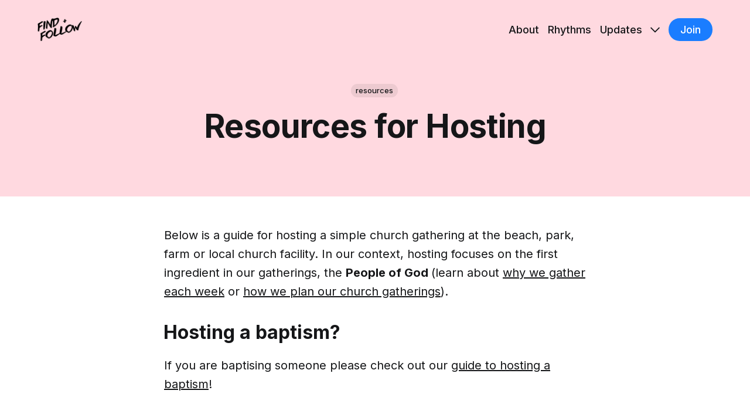

--- FILE ---
content_type: text/html; charset=utf-8
request_url: https://www.openroad.church/hosting/
body_size: 7590
content:
<!DOCTYPE html>
<html lang="en">
	<head>
		<meta charset="utf-8">
		<meta http-equiv="X-UA-Compatible" content="IE=edge">
		<title>Resources for Hosting</title>
		<meta name="HandheldFriendly" content="True">
		<meta name="viewport" content="width=device-width, initial-scale=1">
		

<link rel="preconnect" href="https://fonts.googleapis.com"> 
<link rel="preconnect" href="https://fonts.gstatic.com" crossorigin>
<link rel="preload" as="style" href="https://fonts.googleapis.com/css2?family=Inter:wght@300;400;500;700&display=swap">
<link rel="stylesheet" href="https://fonts.googleapis.com/css2?family=Inter:wght@300;400;500;700&display=swap">













		<link rel="stylesheet" type="text/css" href="https://www.openroad.church/assets/css/screen.css?v=5238bcba7b">
		<style>
:root {
	--font-family-one: 'Inter', sans-serif;
	--font-weight-one-light: 300;
	--font-weight-one-bold: 700;

	--font-family-two: 'Inter', sans-serif;
	--font-weight-two-bold: 700;

	--font-family-three: 'Inter', sans-serif;
	--font-weight-three-regular: 400;
	--font-weight-three-medium: 500;
	--font-weight-three-bold: 700;

	--letter-spacing: -.01em;
}
</style>

		<link rel="canonical" href="https://www.openroad.church/hosting/">
    <meta name="referrer" content="no-referrer-when-downgrade">
    
    <meta property="og:site_name" content="Open Road Beach Church">
    <meta property="og:type" content="website">
    <meta property="og:title" content="Resources for Hosting">
    <meta property="og:description" content="Below is a guide for hosting a simple church gathering at the beach, park, farm or local church facility. In our context, hosting focuses on the first ingredient in our gatherings, the People of God (learn about why we gather each week or how we plan our church gatherings).


Hosting">
    <meta property="og:url" content="https://www.openroad.church/hosting/">
    <meta property="og:image" content="https://images.unsplash.com/photo-1520206125183-372cd642164e?crop&#x3D;entropy&amp;cs&#x3D;tinysrgb&amp;fit&#x3D;max&amp;fm&#x3D;jpg&amp;ixid&#x3D;MnwxMTc3M3wwfDF8c2VhcmNofDF8fHdhbGslMjByb2FkfGVufDB8fHx8MTY1NTM3NDkzOA&amp;ixlib&#x3D;rb-1.2.1&amp;q&#x3D;80&amp;w&#x3D;2000">
    <meta property="article:published_time" content="2024-05-09T03:47:13.000Z">
    <meta property="article:modified_time" content="2025-03-28T09:23:10.000Z">
    <meta property="article:tag" content="resources">
    
    <meta name="twitter:card" content="summary_large_image">
    <meta name="twitter:title" content="Resources for Hosting">
    <meta name="twitter:description" content="Below is a guide for hosting a simple church gathering at the beach, park, farm or local church facility. In our context, hosting focuses on the first ingredient in our gatherings, the People of God (learn about why we gather each week or how we plan our church gatherings).


Hosting">
    <meta name="twitter:url" content="https://www.openroad.church/hosting/">
    <meta name="twitter:image" content="https://images.unsplash.com/photo-1520206125183-372cd642164e?crop&#x3D;entropy&amp;cs&#x3D;tinysrgb&amp;fit&#x3D;max&amp;fm&#x3D;jpg&amp;ixid&#x3D;MnwxMTc3M3wwfDF8c2VhcmNofDF8fHdhbGslMjByb2FkfGVufDB8fHx8MTY1NTM3NDkzOA&amp;ixlib&#x3D;rb-1.2.1&amp;q&#x3D;80&amp;w&#x3D;2000">
    <meta name="twitter:label1" content="Written by">
    <meta name="twitter:data1" content="Dan Harding">
    <meta name="twitter:label2" content="Filed under">
    <meta name="twitter:data2" content="resources">
    <meta property="og:image:width" content="1200">
    <meta property="og:image:height" content="800">
    
    <script type="application/ld+json">
{
    "@context": "https://schema.org",
    "@type": "Article",
    "publisher": {
        "@type": "Organization",
        "name": "Open Road Beach Church",
        "url": "https://www.openroad.church/",
        "logo": {
            "@type": "ImageObject",
            "url": "https://www.openroad.church/content/images/2022/06/img-logo-ff-v1-tran.png"
        }
    },
    "author": {
        "@type": "Person",
        "name": "Dan Harding",
        "image": {
            "@type": "ImageObject",
            "url": "https://www.openroad.church/content/images/2023/01/img-ff-v2.png",
            "width": 326,
            "height": 173
        },
        "url": "https://www.openroad.church/author/dan/",
        "sameAs": []
    },
    "headline": "Resources for Hosting",
    "url": "https://www.openroad.church/hosting/",
    "datePublished": "2024-05-09T03:47:13.000Z",
    "dateModified": "2025-03-28T09:23:10.000Z",
    "keywords": "resources",
    "description": "Below is a guide for hosting a simple church gathering at the beach, park, farm or local church facility. In our context, hosting focuses on the first ingredient in our gatherings, the People of God (learn about why we gather each week or how we plan our church gatherings).\n\n\nHosting a baptism?\n\nIf you are baptising someone please check out our guide to hosting a baptism!\n\n\nHow to Host\n\n\n1. Know your goal: people encouraging each other\n\n“What then, brothers? When you come together, each one has ",
    "mainEntityOfPage": "https://www.openroad.church/hosting/"
}
    </script>

    <meta name="generator" content="Ghost 6.12">
    <link rel="alternate" type="application/rss+xml" title="Open Road Beach Church" href="https://www.openroad.church/rss/">
    <script defer src="https://cdn.jsdelivr.net/ghost/portal@~2.56/umd/portal.min.js" data-i18n="true" data-ghost="https://www.openroad.church/" data-key="e381872636464b329498f4f0f0" data-api="https://open-road.ghost.io/ghost/api/content/" data-locale="en" crossorigin="anonymous"></script><style id="gh-members-styles">.gh-post-upgrade-cta-content,
.gh-post-upgrade-cta {
    display: flex;
    flex-direction: column;
    align-items: center;
    font-family: -apple-system, BlinkMacSystemFont, 'Segoe UI', Roboto, Oxygen, Ubuntu, Cantarell, 'Open Sans', 'Helvetica Neue', sans-serif;
    text-align: center;
    width: 100%;
    color: #ffffff;
    font-size: 16px;
}

.gh-post-upgrade-cta-content {
    border-radius: 8px;
    padding: 40px 4vw;
}

.gh-post-upgrade-cta h2 {
    color: #ffffff;
    font-size: 28px;
    letter-spacing: -0.2px;
    margin: 0;
    padding: 0;
}

.gh-post-upgrade-cta p {
    margin: 20px 0 0;
    padding: 0;
}

.gh-post-upgrade-cta small {
    font-size: 16px;
    letter-spacing: -0.2px;
}

.gh-post-upgrade-cta a {
    color: #ffffff;
    cursor: pointer;
    font-weight: 500;
    box-shadow: none;
    text-decoration: underline;
}

.gh-post-upgrade-cta a:hover {
    color: #ffffff;
    opacity: 0.8;
    box-shadow: none;
    text-decoration: underline;
}

.gh-post-upgrade-cta a.gh-btn {
    display: block;
    background: #ffffff;
    text-decoration: none;
    margin: 28px 0 0;
    padding: 8px 18px;
    border-radius: 4px;
    font-size: 16px;
    font-weight: 600;
}

.gh-post-upgrade-cta a.gh-btn:hover {
    opacity: 0.92;
}</style>
    <script defer src="https://cdn.jsdelivr.net/ghost/sodo-search@~1.8/umd/sodo-search.min.js" data-key="e381872636464b329498f4f0f0" data-styles="https://cdn.jsdelivr.net/ghost/sodo-search@~1.8/umd/main.css" data-sodo-search="https://open-road.ghost.io/" data-locale="en" crossorigin="anonymous"></script>
    
    <link href="https://www.openroad.church/webmentions/receive/" rel="webmention">
    <script defer src="/public/cards.min.js?v=5238bcba7b"></script>
    <link rel="stylesheet" type="text/css" href="/public/cards.min.css?v=5238bcba7b">
    <script defer src="/public/member-attribution.min.js?v=5238bcba7b"></script>
    <script defer src="/public/ghost-stats.min.js?v=5238bcba7b" data-stringify-payload="false" data-datasource="analytics_events" data-storage="localStorage" data-host="https://www.openroad.church/.ghost/analytics/api/v1/page_hit"  tb_site_uuid="4d98642d-6225-40cc-bfd5-eaa13bb499ee" tb_post_uuid="e3a5f5f5-2db7-4b88-b341-26e1dec885ba" tb_post_type="page" tb_member_uuid="undefined" tb_member_status="undefined"></script><style>:root {--ghost-accent-color: #1a7dff;}</style>
    <!-- Google tag (gtag.js) -->
<script async src="https://www.googletagmanager.com/gtag/js?id=G-KLVPV9XMPS"></script>
<script>
  window.dataLayer = window.dataLayer || [];
  function gtag(){dataLayer.push(arguments);}
  gtag('js', new Date());

  gtag('config', 'G-KLVPV9XMPS');
</script>

<!-- popup code -->
<!--
<script src="https://cdn.jsdelivr.net/npm/@simondmc/popup-js@1.4.3/popup.min.js"></script>
<script>
  const myPopup = new Popup({
    id: "xmas-popup",
    title: "Christmas Hours",
    showImmediately: true,
    content: `
        G'Day! We are taking a break over Christmas. 
        Last Service 2024: Sun 22nd Dec, 4pm @ Moffat
        First Service 2025: Sun 12th Jan, 4pm @ Moffat`,
});
</script>

 END POPUP CODE -->
<!-- custom CSS below -->
<style>
    .post-header-image, .subscribe-form-caption {
		display: none;
    }
    .footer-nav-column small {
     	display: none;   
    }
    h1 figure {
        margin-inline-start: 0px; 
        margin-inline-end: 0px; 
        margin-bottom: 0px;
    }
</style>
		<style>:root {--ghost-bg-color: #ffd9e0;}</style>
	</head>
	<body class="page-template page-hosting tag-resources global-accent-color-buttons">
		<div class="global-wrap">
			<div class="global-content">
				<header class="header-section is-partial-color">
	<div class="header-wrap global-padding">
		<div class="header-logo"><a href="https://www.openroad.church" class="is-logo"><img src="https://www.openroad.church/content/images/2022/06/img-logo-ff-v1-tran.png" alt="Open Road Beach Church home"></a>
</div>
		<div class="header-nav is-button-accent-color">
						<input id="toggle" class="header-checkbox" type="checkbox">
			<label class="header-toggle" for="toggle">
				<span>
					<span class="bar"></span>
					<span class="bar"></span>
					<span class="bar"></span>
				</span>
			</label>
		<nav>
<ul>
	<li><a href="https://www.openroad.church/about/">About</a></li>
	<li><a href="https://www.openroad.church/rhythms/">Rhythms</a></li>
	<li><a href="https://www.openroad.church/tag/update/">Updates</a></li>
	<li class="is-dropdown">
		<span><svg role="img" viewBox="0 0 24 24" xmlns="http://www.w3.org/2000/svg"><path d="m11.974 18.908.019.002.025.001c.085 0 .166-.034.226-.094L23.906 7.155A.32.32 0 0 0 24 6.928c0-.085-.034-.166-.094-.227l-1.519-1.518a.3217.3217 0 0 0-.454 0l-9.94 9.94-9.927-9.926a.3218.3218 0 0 0-.227-.094c-.085 0-.167.034-.227.094L.094 6.716a.3217.3217 0 0 0 0 .454l11.647 11.647c.06.06.142.094.227.094l.006-.003Z"/></svg></span>
		<ul>
			<li><a href="https://www.openroad.church/testimonials/">Testimonials</a></li>
			<li><a href="https://www.openroad.church/gatherings/">Gatherings</a></li>
			<li><a href="https://www.openroad.church/giving/">Giving</a></li>
			<li><a href="https://www.openroad.church/resources/">Resources</a></li>
			<li><a href="https://www.openroad.church/contact/">Contact</a></li>
			<li><a href="https://www.openroad.church/fam/">Become Fully Alive</a></li>
		</ul>
	</li>
		<li class="signup"><a href="https://www.openroad.church/signup/" class="global-button">Join</a></li>
</ul>
</nav>
	</div>
</div>
</header>				<main class="global-main">
					<article class="post-section">
	<div class="post-header is-partial-color">
	<div class="post-header-wrap global-padding is-center">
		<div class="post-header-container">
			<div class="post-header-content">
				<div>
					<div class="post-tags global-tags"><a href="/tag/resources/">resources</a></div>
					<h1 class="post-title global-title">Resources for Hosting</h1>
				</div>
			</div>
		</div>
	</div>
</div>	<div class="post-content global-padding">
		<p>Below is a guide for hosting a simple church gathering at the beach, park, farm or local church facility. In our context, hosting focuses on the first ingredient in our gatherings, the <strong>People of God </strong>(learn about <a href="https://www.openroad.church/gather/" rel="noreferrer">why we gather each week</a> or <a href="https://www.openroad.church/planning/" rel="noreferrer">how we plan our church gatherings</a>).</p><h3 id="hosting-a-baptism">Hosting a baptism?</h3><p>If you are baptising someone please check out our <a href="www.openroad.church/hosting-baptism/" rel="noreferrer">guide to hosting a baptism</a>!</p><h2 id="how-to-host">How to Host</h2><h3 id="1-know-your-goal-people-encouraging-each-other">1. Know your goal: people encouraging each other</h3><blockquote>“What then, brothers? When you come together, <strong>each one</strong> has a hymn, a lesson, a revelation, a tongue, or an interpretation. Let all things be done for building up.” 1 Corinthians 14:26</blockquote><p>1st Cor 14:26 + Hebrews 10:24-25 declare that the purpose of Christian gatherings to be for mutual spiritual encouragement. We aim to <a href="https://www.openroad.church/planning/" rel="noreferrer">plan our gatherings</a> so that "each one" (1 Cor 14:26) can encourage the church, not just one person or leader. So while you need to be encouraging, the goal is to lead others to bring encouragement. This requires a lot of practice, training and humility!</p><p>Here are some lessons we've learnt so far:</p><ol><li><strong>Make it clear this is a time for "each one of us" </strong><br>Before you kick things off, most people are in animated conversations - keep this vibe going! If you want them to share, communicate clearly with words and actions that this is the purpose of the time. <br><br>We've learnt that, the more <em>you</em> share, the less <em>they</em> will. If people settle into listening to you, it'll be hard for them to shift back to sharing mode!<br><br>If you feel led to begin with your own story or scripture, aim for your contribution to inspire people to share their own story, or at the very least,  make it clear when you're done and it's "their turn". </li><li><strong>Make people comfortable</strong><br>Encouraging people to laugh, move and make noise themselves not only makes them feel comfortable but also subtly communicates to the group that this is a place where we participate, not sit silently.</li><li><strong>Make the invite clear</strong><br>Share a simple encouragement that our Good-orGod time is for "<em>each one of us</em>" to share our Good stories and our God stories. If you have something to share first, you could begin by saying, “<em>In a few minutes, we'll take turns to hear Good-or-God stories from our weeks! But before you share, I've got a story from my week to kick us off!</em>”</li><li><strong>Make the invite broad, not narrow</strong><br>We say, "Good-or-God", so that people can bring not only scriptures, prayers and thoughts from their week with God, but <em>any</em> story they are grateful to share with the group. There are no 'right answers'! This aims to avoid only the mature, "regulars" with a big personality who share each week. <br><br>In a sentence or two (max!), you can outline the kinds of things “each one of us” might feel to share: "Let's take some time now to share the good things from our week, anything that you're grateful for, and the God things, what you feel God's been doing in and around you."<br><br>We want people to get used to praising God for all the good things he is doing in their lives!</li><li><strong>Avoid “adding to…” what people share</strong><br>Unless it’s essential, avoid adding your own opinion or comments to the thoughts, stories and scriptures people share. This can easily diminish the sense that the Holy Spirit is leading us into shared, mutual encouragement.</li></ol><p><em>Ask: will what I've planned help people to encourage each other?</em></p><h3 id="2-know-your-audience-long-time-listeners-first-time-sharers">2. Know your audience: long-time listeners, first-time sharers</h3><p>While everyone is valued in our gatherings, we recognise that unless we encourage people, some are more naturally inclined to share than others. Since 1st Corinthians encourages us that "each one" has a part to play, we aim to engage those who have never shared before. This brings new freedom to their faith and kick-starts their spiritual gifts for the benefit of the church family. </p><p>One great practice Dan + Aimee introduced was to get people to share (or pray!) in pairs rather than out loud. in this way, we train people to share the Good or God things in their lives with just one or two others. You can then, optionally, invite someone to share publicly what they shared in two's or three's.</p><p><em>Ask: am I making it easy for a first-time sharer to speak up?</em></p><h3 id="3-know-your-gifts-use-them">3. Know your gift(s): use them</h3><p>Learn to discern and utilise your&nbsp;unique&nbsp;way of leading people to Jesus. These gifts are not about highlighting you and your spiritual capacity, but about how you can lead people to their own God-moment. </p><p>One of the greatest gifts is your history with God. When you host it's your time to speak out of the richness of your past and present relationship with God - his promises, healings and answered prayers. </p><p>Remember, God's gifts aren't for <em>gifted</em> but for<em> whom the gift is ministering</em> - God's church family. If you have a prophetic gift, be willing to lead out of how God may speak or lead. If you have a prayer gift, lead us to pray together or in pairs as God leads.</p><p><em>Ask: how can I utilise my spiritual gifts to bless God's church family?</em></p><h3 id="4-know-your-role-spiritual-leadership">4. Know your role: spiritual leadership</h3><p>Though hosting is a skill that takes a long time to grow, your role in leading people is primarily spiritual, not simply a relational, communal bonding activity! Be confident that God’s given <strong>you</strong> this role to encourage and build faith in his people!</p><p>Spiritual leadership and authority in a church family come from two key relationships: knowing God and knowing people.</p><p>The week you are leading, the best preparation is to focus on your daily rhythms with God - enjoying his word and presence. When you arrive, ensure you connect with other people leading on the day as well as newcomers or people God leads you to. As you finish the gathering, ask God if there is anyone he wants you to <a href="https://www.openroad.church/invite/" rel="noreferrer">invite into your life</a> in the coming weeks. This will grow your spiritual authority within the group for all future leadership roles that you play.<br><br><em>Pray: “Come, Holy Spirit”, before you start and expect him to guide you.</em></p><p></p>
	</div>
</article>

				</main>
				<footer class="footer-section global-footer is-partial-color">
	<div class="footer-wrap global-padding">
		<div class="footer-subscribe">
<h3 class="global-title">Subscribe to <span>new posts</span></h3>
	<div class="subscribe-section">
		<div class="subscribe-wrap">
			<form data-members-form="subscribe" class="subscribe-form">
				<input data-members-email type="email" placeholder="Your email address" aria-label="Your email address" required>
				<button class="global-button" type="submit">Subscribe</button>
			</form>
			<div class="subscribe-alert">
				<small class="alert-loading global-alert">Processing your application</small>
				<small class="alert-success global-alert">Please check your inbox and click the link to confirm your subscription.</small>
				<small class="alert-error global-alert">There was an error sending the email</small>
			</div>
		</div>
	</div>
</div>
		<div class="footer-container">
			<div class="footer-content">
				<div class="footer-logo">
					<a href="https://www.openroad.church" class="is-logo"><img src="https://www.openroad.church/content/images/2022/06/img-logo-ff-v1-tran.png" alt="Open Road Beach Church home"></a>
				</div>
				<p class="footer-description">Come find + follow Jesus with us.</p>
			</div>
			<div class="footer-nav">
				<div class="footer-nav-column is-social">
					<small>Social</small>
					<ul>
						

					</ul>
				</div>
				




<div class="footer-nav-column">
	<small>Column 1</small>
	<ul>
		<li><a href="https://www.openroad.church/contact/">Contact</a></li>
		<li><a href="https://www.openroad.church/faq/">FAQ</a></li>
		<li><a href="https://www.openroad.church/about/">About</a></li>
		<li><a href="https://www.youtube.com/channel/UCqtGA8KfmTYBW7rn1ZooeMw">YouTube</a></li>
		<li><a href="https://www.openroad.church/calendar/">Calendar</a></li>
	</ul>
</div>

<div class="footer-nav-column">
	<small>Column 2</small>
	<ul>
		<li><a href="https://www.openroad.church/giving/">Giving</a></li>
		<li><a href="https://www.openroad.church/gatherings/">Gatherings</a></li>
		<li><a href="https://www.openroad.church/resources/">Resources</a></li>
		<li><a href="https://www.openroad.church/tag/update/">Updates</a></li>
		<li><a href="https://www.openroad.church/worship/">Worship</a></li>
	</ul>
</div>

<div class="footer-nav-column">
	<small>Column 3</small>
	<ul>
		<li><a href="https://www.openroad.church/lead/">Open Leadership</a></li>
		<li><a href="https://www.openroad.church/fam/">FAM - Fully Alive Model</a></li>
		<li><a href="https://www.openroad.church/rain/">Wet Weather</a></li>
		<li><a href="https://www.openroad.church/testimonials/">Testimonials</a></li>
		<li><a href="https://www.openroad.church/firstfollowers/">First Followers</a></li>
		<li><a href="https://www.openroad.church/membership/">Membership</a></li>
		<li><a href="https://www.bible.com/organizations/dd2001f5-ba1f-4c95-8aae-8da249112490">Bible App</a></li>
	</ul>
</div>

			</div>
			<div class="footer-copyright">
				&copy; <a href="https://www.openroad.church">Open Road Beach Church</a> 2026.
				Published with <a href="https://ghost.org" target="_blank" rel="noopener noreferrer">Ghost</a> and <a href="https://fueko.net" target="_blank" rel="noopener noreferrer">Basho</a>.
			</div>
		</div>
	</div>
</footer>			</div>
		</div>
		<div id="notifications" class="global-notification">
	<div class="subscribe">You’ve successfully subscribed to Open Road Beach Church</div>
	<div class="signin">Welcome back! You’ve successfully signed in.</div>
	<div class="signup">Great! You’ve successfully signed up.</div>
	<div class="update-email">Success! Your email is updated.</div>
	<div class="expired">Your link has expired</div>
	<div class="checkout-success">Success! Check your email for magic link to sign-in.</div>
</div>
				<script src="https://www.openroad.church/assets/js/global.js?v=5238bcba7b"></script>
		<script src="https://www.openroad.church/assets/js/post.js?v=5238bcba7b"></script>
		<script>
!function(){"use strict";const p=new URLSearchParams(window.location.search),isAction=p.has("action"),isStripe=p.has("stripe"),success=p.get("success"),action=p.get("action"),stripe=p.get("stripe"),n=document.getElementById("notifications"),a="is-subscribe",b="is-signin",c="is-signup",f="is-update-email",d="is-expired",e="is-checkout-success";p&&(isAction&&(action=="subscribe"&&success=="true"&&n.classList.add(a),action=="signup-paid"&&success=="true"&&n.classList.add(a),action=="signin"&&success=="true"&&n.classList.add(b),action=="signup"&&success=="true"&&n.classList.add(c),action=="updateEmail"&&success=="true"&&n.classList.add(f),success=="false"&&n.classList.add(d)),isStripe&&stripe=="success"&&n.classList.add(e),(isAction||isStripe)&&setTimeout(function(){window.history.replaceState(null,null,window.location.pathname),n.classList.remove(a,b,c,d,e)},5000))}();
</script>

		<style>
    .elvanto-button, .elvanto-submit, .elvanto-multi .button-title {
    	background-color: #1a7dff;
        color: white;
	}
</style>
	</body>
</html>

--- FILE ---
content_type: application/javascript; charset=UTF-8
request_url: https://www.openroad.church/assets/js/global.js?v=5238bcba7b
body_size: 5871
content:
/* Minor scripts
   –––––––––––––––––––––––––––––––––––––––––––––––––––– 
   Website : fueko.net
   Author  : fueko
   –––––––––––––––––––––––––––––––––––––––––––––––––––– */
!function(){function e(e){e.matches&&(t.checked=!1)}const t=document.getElementById("toggle"),g=document.querySelector(".post-content"),o=document.querySelector(".is-dropdown"),c=document.querySelectorAll(".header-checkbox:checked"),n=document.querySelector(".footer-nav-column.is-social li"),d=document.querySelector(".footer-nav-column.is-social");if(o&&(o.addEventListener("click",function(){o.classList.toggle("is-active")}),document.addEventListener("click",function(e){e.target.closest(".is-dropdown")||o.classList.remove("is-active")})),c){const i=window.matchMedia("(min-width: 1024px)");i.addListener(e),e(i)}n||d.remove();g&&g.style.setProperty("--scrollbar-width",window.innerWidth-document.documentElement.clientWidth+"px");}();

/* Fuse.js
   –––––––––––––––––––––––––––––––––––––––––––––––––––– 
   Version : 6.4.6
   Website : fusejs.io
   Repo    : github.com/krisk/fuse
   Author  : Kirollos Risk
   License : Apache License 2.0
   –––––––––––––––––––––––––––––––––––––––––––––––––––– */
var e,t;e=this,t=function(){"use strict";function e(t){return(e="function"==typeof Symbol&&"symbol"==typeof Symbol.iterator?function(e){return typeof e}:function(e){return e&&"function"==typeof Symbol&&e.constructor===Symbol&&e!==Symbol.prototype?"symbol":typeof e})(t)}function t(e,t){if(!(e instanceof t))throw new TypeError("Cannot call a class as a function")}function n(e,t){for(var n=0;n<t.length;n++){var r=t[n];r.enumerable=r.enumerable||!1,r.configurable=!0,"value"in r&&(r.writable=!0),Object.defineProperty(e,r.key,r)}}function r(e,t,r){return t&&n(e.prototype,t),r&&n(e,r),e}function i(e,t,n){return t in e?Object.defineProperty(e,t,{value:n,enumerable:!0,configurable:!0,writable:!0}):e[t]=n,e}function o(e,t){var n=Object.keys(e);if(Object.getOwnPropertySymbols){var r=Object.getOwnPropertySymbols(e);t&&(r=r.filter((function(t){return Object.getOwnPropertyDescriptor(e,t).enumerable}))),n.push.apply(n,r)}return n}function a(e){for(var t=1;t<arguments.length;t++){var n=null!=arguments[t]?arguments[t]:{};t%2?o(Object(n),!0).forEach((function(t){i(e,t,n[t])})):Object.getOwnPropertyDescriptors?Object.defineProperties(e,Object.getOwnPropertyDescriptors(n)):o(Object(n)).forEach((function(t){Object.defineProperty(e,t,Object.getOwnPropertyDescriptor(n,t))}))}return e}function c(e){return function(e){if(Array.isArray(e))return s(e)}(e)||function(e){if("undefined"!=typeof Symbol&&Symbol.iterator in Object(e))return Array.from(e)}(e)||function(e,t){if(e){if("string"==typeof e)return s(e,t);var n=Object.prototype.toString.call(e).slice(8,-1);return"Object"===n&&e.constructor&&(n=e.constructor.name),"Map"===n||"Set"===n?Array.from(e):"Arguments"===n||/^(?:Ui|I)nt(?:8|16|32)(?:Clamped)?Array$/.test(n)?s(e,t):void 0}}(e)||function(){throw new TypeError("Invalid attempt to spread non-iterable instance.\nIn order to be iterable, non-array objects must have a [Symbol.iterator]() method.")}()}function s(e,t){(null==t||t>e.length)&&(t=e.length);for(var n=0,r=new Array(t);n<t;n++)r[n]=e[n];return r}function h(e){return Array.isArray?Array.isArray(e):"[object Array]"===y(e)}function u(e){return"string"==typeof e}function l(e){return"number"==typeof e}function d(t){return!0===t||!1===t||function(t){return function(t){return"object"===e(t)}(t)&&null!==t}(t)&&"[object Boolean]"==y(t)}function f(e){return null!=e}function v(e){return!e.trim().length}function y(e){return null==e?void 0===e?"[object Undefined]":"[object Null]":Object.prototype.toString.call(e)}var g=function(e){return"Pattern length exceeds max of ".concat(e,".")},p=Object.prototype.hasOwnProperty,m=function(){function e(n){var r=this;t(this,e),this._keys=[],this._keyMap={};var i=0;n.forEach((function(e){var t=b(e);i+=t.weight,r._keys.push(t),r._keyMap[t.id]=t,i+=t.weight})),this._keys.forEach((function(e){e.weight/=i}))}return r(e,[{key:"get",value:function(e){return this._keyMap[e]}},{key:"keys",value:function(){return this._keys}},{key:"toJSON",value:function(){return JSON.stringify(this._keys)}}]),e}();function b(e){var t=null,n=null,r=null,i=1;if(u(e)||h(e))r=e,t=k(e),n=M(e);else{if(!p.call(e,"name"))throw new Error(function(e){return"Missing ".concat(e," property in key")}("name"));var o=e.name;if(r=o,p.call(e,"weight")&&(i=e.weight)<=0)throw new Error(function(e){return"Property 'weight' in key '".concat(e,"' must be a positive integer")}(o));t=k(o),n=M(o)}return{path:t,id:n,weight:i,src:r}}function k(e){return h(e)?e:e.split(".")}function M(e){return h(e)?e.join("."):e}var x=a({},{isCaseSensitive:!1,includeScore:!1,keys:[],shouldSort:!0,sortFn:function(e,t){return e.score===t.score?e.idx<t.idx?-1:1:e.score<t.score?-1:1}},{},{includeMatches:!1,findAllMatches:!1,minMatchCharLength:1},{},{location:0,threshold:.6,distance:100},{},{useExtendedSearch:!1,getFn:function(e,t){var n=[],r=!1;return function e(t,i,o){if(f(t))if(i[o]){var a=t[i[o]];if(!f(a))return;if(o===i.length-1&&(u(a)||l(a)||d(a)))n.push(function(e){return null==e?"":function(e){if("string"==typeof e)return e;var t=e+"";return"0"==t&&1/e==-1/0?"-0":t}(e)}(a));else if(h(a)){r=!0;for(var c=0,s=a.length;c<s;c+=1)e(a[c],i,o+1)}else i.length&&e(a,i,o+1)}else n.push(t)}(e,u(t)?t.split("."):t,0),r?n:n[0]},ignoreLocation:!1,ignoreFieldNorm:!1}),w=/[^ ]+/g;function L(){var e=arguments.length>0&&void 0!==arguments[0]?arguments[0]:3,t=new Map,n=Math.pow(10,e);return{get:function(e){var r=e.match(w).length;if(t.has(r))return t.get(r);var i=1/Math.sqrt(r),o=parseFloat(Math.round(i*n)/n);return t.set(r,o),o},clear:function(){t.clear()}}}var _=function(){function e(){var n=arguments.length>0&&void 0!==arguments[0]?arguments[0]:{},r=n.getFn,i=void 0===r?x.getFn:r;t(this,e),this.norm=L(3),this.getFn=i,this.isCreated=!1,this.setIndexRecords()}return r(e,[{key:"setSources",value:function(){var e=arguments.length>0&&void 0!==arguments[0]?arguments[0]:[];this.docs=e}},{key:"setIndexRecords",value:function(){var e=arguments.length>0&&void 0!==arguments[0]?arguments[0]:[];this.records=e}},{key:"setKeys",value:function(){var e=this,t=arguments.length>0&&void 0!==arguments[0]?arguments[0]:[];this.keys=t,this._keysMap={},t.forEach((function(t,n){e._keysMap[t.id]=n}))}},{key:"create",value:function(){var e=this;!this.isCreated&&this.docs.length&&(this.isCreated=!0,u(this.docs[0])?this.docs.forEach((function(t,n){e._addString(t,n)})):this.docs.forEach((function(t,n){e._addObject(t,n)})),this.norm.clear())}},{key:"add",value:function(e){var t=this.size();u(e)?this._addString(e,t):this._addObject(e,t)}},{key:"removeAt",value:function(e){this.records.splice(e,1);for(var t=e,n=this.size();t<n;t+=1)this.records[t].i-=1}},{key:"getValueForItemAtKeyId",value:function(e,t){return e[this._keysMap[t]]}},{key:"size",value:function(){return this.records.length}},{key:"_addString",value:function(e,t){if(f(e)&&!v(e)){var n={v:e,i:t,n:this.norm.get(e)};this.records.push(n)}}},{key:"_addObject",value:function(e,t){var n=this,r={i:t,$:{}};this.keys.forEach((function(t,i){var o=n.getFn(e,t.path);if(f(o))if(h(o))!function(){for(var e=[],t=[{nestedArrIndex:-1,value:o}];t.length;){var a=t.pop(),c=a.nestedArrIndex,s=a.value;if(f(s))if(u(s)&&!v(s)){var l={v:s,i:c,n:n.norm.get(s)};e.push(l)}else h(s)&&s.forEach((function(e,n){t.push({nestedArrIndex:n,value:e})}))}r.$[i]=e}();else if(!v(o)){var a={v:o,n:n.norm.get(o)};r.$[i]=a}})),this.records.push(r)}},{key:"toJSON",value:function(){return{keys:this.keys,records:this.records}}}]),e}();function S(e,t){var n=arguments.length>2&&void 0!==arguments[2]?arguments[2]:{},r=n.getFn,i=void 0===r?x.getFn:r,o=new _({getFn:i});return o.setKeys(e.map(b)),o.setSources(t),o.create(),o}function O(e){var t=arguments.length>1&&void 0!==arguments[1]?arguments[1]:{},n=t.errors,r=void 0===n?0:n,i=t.currentLocation,o=void 0===i?0:i,a=t.expectedLocation,c=void 0===a?0:a,s=t.distance,h=void 0===s?x.distance:s,u=t.ignoreLocation,l=void 0===u?x.ignoreLocation:u,d=r/e.length;if(l)return d;var f=Math.abs(c-o);return h?d+f/h:f?1:d}function A(){for(var e=arguments.length>0&&void 0!==arguments[0]?arguments[0]:[],t=arguments.length>1&&void 0!==arguments[1]?arguments[1]:x.minMatchCharLength,n=[],r=-1,i=-1,o=0,a=e.length;o<a;o+=1){var c=e[o];c&&-1===r?r=o:c||-1===r||((i=o-1)-r+1>=t&&n.push([r,i]),r=-1)}return e[o-1]&&o-r>=t&&n.push([r,o-1]),n}function j(e){for(var t={},n=0,r=e.length;n<r;n+=1){var i=e.charAt(n);t[i]=(t[i]||0)|1<<r-n-1}return t}var E=function(){function e(n){var r=this,i=arguments.length>1&&void 0!==arguments[1]?arguments[1]:{},o=i.location,a=void 0===o?x.location:o,c=i.threshold,s=void 0===c?x.threshold:c,h=i.distance,u=void 0===h?x.distance:h,l=i.includeMatches,d=void 0===l?x.includeMatches:l,f=i.findAllMatches,v=void 0===f?x.findAllMatches:f,y=i.minMatchCharLength,g=void 0===y?x.minMatchCharLength:y,p=i.isCaseSensitive,m=void 0===p?x.isCaseSensitive:p,b=i.ignoreLocation,k=void 0===b?x.ignoreLocation:b;if(t(this,e),this.options={location:a,threshold:s,distance:u,includeMatches:d,findAllMatches:v,minMatchCharLength:g,isCaseSensitive:m,ignoreLocation:k},this.pattern=m?n:n.toLowerCase(),this.chunks=[],this.pattern.length){var M=function(e,t){r.chunks.push({pattern:e,alphabet:j(e),startIndex:t})},w=this.pattern.length;if(w>32){for(var L=0,_=w%32,S=w-_;L<S;)M(this.pattern.substr(L,32),L),L+=32;if(_){var O=w-32;M(this.pattern.substr(O),O)}}else M(this.pattern,0)}}return r(e,[{key:"searchIn",value:function(e){var t=this.options,n=t.isCaseSensitive,r=t.includeMatches;if(n||(e=e.toLowerCase()),this.pattern===e){var i={isMatch:!0,score:0};return r&&(i.indices=[[0,e.length-1]]),i}var o=this.options,a=o.location,s=o.distance,h=o.threshold,u=o.findAllMatches,l=o.minMatchCharLength,d=o.ignoreLocation,f=[],v=0,y=!1;this.chunks.forEach((function(t){var n=t.pattern,i=t.alphabet,o=t.startIndex,p=function(e,t,n){var r=arguments.length>3&&void 0!==arguments[3]?arguments[3]:{},i=r.location,o=void 0===i?x.location:i,a=r.distance,c=void 0===a?x.distance:a,s=r.threshold,h=void 0===s?x.threshold:s,u=r.findAllMatches,l=void 0===u?x.findAllMatches:u,d=r.minMatchCharLength,f=void 0===d?x.minMatchCharLength:d,v=r.includeMatches,y=void 0===v?x.includeMatches:v,p=r.ignoreLocation,m=void 0===p?x.ignoreLocation:p;if(t.length>32)throw new Error(g(32));for(var b,k=t.length,M=e.length,w=Math.max(0,Math.min(o,M)),L=h,_=w,S=f>1||y,j=S?Array(M):[];(b=e.indexOf(t,_))>-1;){var E=O(t,{currentLocation:b,expectedLocation:w,distance:c,ignoreLocation:m});if(L=Math.min(E,L),_=b+k,S)for(var I=0;I<k;)j[b+I]=1,I+=1}_=-1;for(var C=[],F=1,P=k+M,N=1<<k-1,$=0;$<k;$+=1){for(var D=0,K=P;D<K;){var z=O(t,{errors:$,currentLocation:w+K,expectedLocation:w,distance:c,ignoreLocation:m});z<=L?D=K:P=K,K=Math.floor((P-D)/2+D)}P=K;var J=Math.max(1,w-K+1),R=l?M:Math.min(w+K,M)+k,T=Array(R+2);T[R+1]=(1<<$)-1;for(var U=R;U>=J;U-=1){var q=U-1,B=n[e.charAt(q)];if(S&&(j[q]=+!!B),T[U]=(T[U+1]<<1|1)&B,$&&(T[U]|=(C[U+1]|C[U])<<1|1|C[U+1]),T[U]&N&&(F=O(t,{errors:$,currentLocation:q,expectedLocation:w,distance:c,ignoreLocation:m}))<=L){if(L=F,(_=q)<=w)break;J=Math.max(1,2*w-_)}}var V=O(t,{errors:$+1,currentLocation:w,expectedLocation:w,distance:c,ignoreLocation:m});if(V>L)break;C=T}var G={isMatch:_>=0,score:Math.max(.001,F)};if(S){var H=A(j,f);H.length?y&&(G.indices=H):G.isMatch=!1}return G}(e,n,i,{location:a+o,distance:s,threshold:h,findAllMatches:u,minMatchCharLength:l,includeMatches:r,ignoreLocation:d}),m=p.isMatch,b=p.score,k=p.indices;m&&(y=!0),v+=b,m&&k&&(f=[].concat(c(f),c(k)))}));var p={isMatch:y,score:y?v/this.chunks.length:1};return y&&r&&(p.indices=f),p}}]),e}(),I=[];function C(e,t){for(var n=0,r=I.length;n<r;n+=1){var i=I[n];if(i.condition(e,t))return new i(e,t)}return new E(e,t)}function F(e,t){var n=t.ignoreFieldNorm,r=void 0===n?x.ignoreFieldNorm:n;e.forEach((function(e){var t=1;e.matches.forEach((function(e){var n=e.key,i=e.norm,o=e.score,a=n?n.weight:null;t*=Math.pow(0===o&&a?Number.EPSILON:o,(a||1)*(r?1:i))})),e.score=t}))}function P(e,t){var n=e.matches;t.matches=[],f(n)&&n.forEach((function(e){if(f(e.indices)&&e.indices.length){var n={indices:e.indices,value:e.value};e.key&&(n.key=e.key.src),e.idx>-1&&(n.refIndex=e.idx),t.matches.push(n)}}))}function N(e,t){t.score=e.score}function $(e,t){var n=arguments.length>2&&void 0!==arguments[2]?arguments[2]:{},r=n.includeMatches,i=void 0===r?x.includeMatches:r,o=n.includeScore,a=void 0===o?x.includeScore:o,c=[];return i&&c.push(P),a&&c.push(N),e.map((function(e){var n=e.idx,r={item:t[n],refIndex:n};return c.length&&c.forEach((function(t){t(e,r)})),r}))}var D=function(){function e(n){var r=arguments.length>1&&void 0!==arguments[1]?arguments[1]:{},i=arguments.length>2?arguments[2]:void 0;if(t(this,e),this.options=a({},x,{},r),this.options.useExtendedSearch)throw new Error("Extended search is not available");this._keyStore=new m(this.options.keys),this.setCollection(n,i)}return r(e,[{key:"setCollection",value:function(e,t){if(this._docs=e,t&&!(t instanceof _))throw new Error("Incorrect 'index' type");this._myIndex=t||S(this.options.keys,this._docs,{getFn:this.options.getFn})}},{key:"add",value:function(e){f(e)&&(this._docs.push(e),this._myIndex.add(e))}},{key:"remove",value:function(){for(var e=arguments.length>0&&void 0!==arguments[0]?arguments[0]:function(){return!1},t=[],n=0,r=this._docs.length;n<r;n+=1){var i=this._docs[n];e(i,n)&&(this.removeAt(n),n-=1,r-=1,t.push(i))}return t}},{key:"removeAt",value:function(e){this._docs.splice(e,1),this._myIndex.removeAt(e)}},{key:"getIndex",value:function(){return this._myIndex}},{key:"search",value:function(e){var t=arguments.length>1&&void 0!==arguments[1]?arguments[1]:{},n=t.limit,r=void 0===n?-1:n,i=this.options,o=i.includeMatches,a=i.includeScore,c=i.shouldSort,s=i.sortFn,h=i.ignoreFieldNorm,d=u(e)?u(this._docs[0])?this._searchStringList(e):this._searchObjectList(e):this._searchLogical(e);return F(d,{ignoreFieldNorm:h}),c&&d.sort(s),l(r)&&r>-1&&(d=d.slice(0,r)),$(d,this._docs,{includeMatches:o,includeScore:a})}},{key:"_searchStringList",value:function(e){var t=C(e,this.options),n=this._myIndex.records,r=[];return n.forEach((function(e){var n=e.v,i=e.i,o=e.n;if(f(n)){var a=t.searchIn(n),c=a.isMatch,s=a.score,h=a.indices;c&&r.push({item:n,idx:i,matches:[{score:s,value:n,norm:o,indices:h}]})}})),r}},{key:"_searchLogical",value:function(e){throw new Error("Logical search is not available")}},{key:"_searchObjectList",value:function(e){var t=this,n=C(e,this.options),r=this._myIndex,i=r.keys,o=r.records,a=[];return o.forEach((function(e){var r=e.$,o=e.i;if(f(r)){var s=[];i.forEach((function(e,i){s.push.apply(s,c(t._findMatches({key:e,value:r[i],searcher:n})))})),s.length&&a.push({idx:o,item:r,matches:s})}})),a}},{key:"_findMatches",value:function(e){var t=e.key,n=e.value,r=e.searcher;if(!f(n))return[];var i=[];if(h(n))n.forEach((function(e){var n=e.v,o=e.i,a=e.n;if(f(n)){var c=r.searchIn(n),s=c.isMatch,h=c.score,u=c.indices;s&&i.push({score:h,key:t,value:n,idx:o,norm:a,indices:u})}}));else{var o=n.v,a=n.n,c=r.searchIn(o),s=c.isMatch,u=c.score,l=c.indices;s&&i.push({score:u,key:t,value:o,norm:a,indices:l})}return i}}]),e}();return D.version="6.4.6",D.createIndex=S,D.parseIndex=function(e){var t=arguments.length>1&&void 0!==arguments[1]?arguments[1]:{},n=t.getFn,r=void 0===n?x.getFn:n,i=e.keys,o=e.records,a=new _({getFn:r});return a.setKeys(i),a.setIndexRecords(o),a},D.config=x,D},"object"==typeof exports&&"undefined"!=typeof module?module.exports=t():"function"==typeof define&&define.amd?define(t):(e=e||self).Fuse=t();

/* Search function */
document.addEventListener("DOMContentLoaded",function(){!function(e){"use strict";const t=document.body,n=document.querySelector(".search-section"),s=document.querySelectorAll(".search-open"),i=document.querySelector(".search-close"),c=document.querySelector(".search-input"),a=document.querySelector(".search-info"),o=document.querySelector(".search-counter"),r=document.querySelector(".search-results"),d=document.querySelector(".search-counter-results"),l=document.querySelector(".search-overlay");if(n){function u(){t.classList.remove("search-is-active"),t.classList.add("search-no-active"),c.value="",r.innerHTML="",o.classList.add("is-hide"),a.classList.remove("is-hide"),window.scrollTo(0,0)}t.addEventListener("keyup",function(e){27==e.keyCode&&u()}),i.addEventListener("click",u),l.addEventListener("click",u),s.forEach(function(s){s.addEventListener("click",function(){t.classList.add("search-is-active"),t.classList.remove("search-no-active"),n.style.display="block",c.focus()}),s.addEventListener("click",function(){if(!1===m){var t=options.api,n=new XMLHttpRequest;n.open("GET",t,!0),n.onload=function(){var e,t;n.status>=200&&n.status<400&&(n.response,e=JSON.parse(n.responseText),t=new Fuse(e.posts,options),c.onkeyup=function(e){if(d.innerHTML="",r.innerHTML="",this.value.length>2&&(a.classList.add("is-hide"),o.classList.remove("is-hide")),this.value.length<3&&(a.classList.remove("is-hide"),o.classList.add("is-hide")),!(this.value.length<=2)){const n=t.search(e.target.value,{limit:options.limit});d.innerHTML=n.length,n.map(function(e){var t=new Date(e.item.published_at).toLocaleDateString(document.documentElement.lang,{year:"numeric",month:"long",day:"numeric"}),n=document.createElement("time"),s=document.createElement("h5"),i=document.createElement("a"),c=document.createElement("div");if(!0===options.images){var a=document.createElement("img");null!==e.item.feature_image&&(a.setAttribute("src",e.item.feature_image),c.appendChild(a))}n.textContent=n.innerHTML+=t,i.textContent=e.item.title,i.setAttribute("href",e.item.url),s.appendChild(i),r.appendChild(c),c.appendChild(s),c.appendChild(n)})}})},n.send(),s.removeEventListener("click",e)}m=!0})});var m=!1}}(window)});